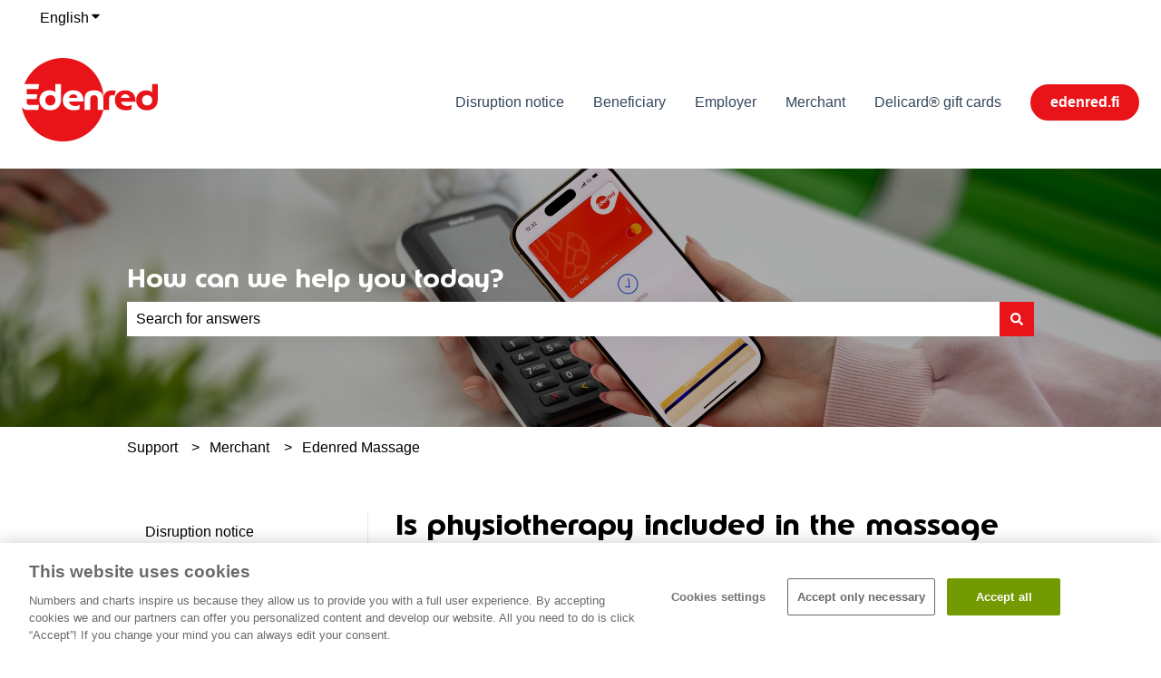

--- FILE ---
content_type: text/css
request_url: https://static.aim.front.ai/prod-common-edenred/style.css?v=12
body_size: 400
content:
:root {
    --btn-bg-color: #F72717;
    --btn-bg-hover-color: #F72717;
}

.front-open-chat-button {
    font-family: "Montserrat", helvetica, sans-serif;
    cursor: pointer;
    color: white;
    border: 2px solid white;
    text-decoration: none;
    text-align: center;
    font-weight: bold;
    font-size: 1.1rem;
    background-color: var(--btn-bg-color);
    padding: 5px;
    box-sizing: content-box;
    border-radius: 50%;
}

.front-open-chat-button-image {
    background-image: url("https://static.aim.front.ai/dev-common-edenred/ella-icon.png");
    height: 50px;
    width: 50px;
    background-repeat: no-repeat;
    background-size: contain;
    background-position: center;
}

/* .front-open-chat-button:hover {
    background-color: var(--btn-bg-hover-color);
} */

#front-button-container-0 {
    position: fixed;
    right: 15px;
    bottom: 50px;
    z-index: 5000;

}

@media only screen and (max-width: 480px) {
  .front-open-chat-button-text {
      display: none;
  }

  #front-button-container-0 {
      right: 10px;
      bottom: 10px;
  }

  /* .front-open-chat-button {
      padding: .75em;
      border-radius: 50%;;
  } */

  .front-open-chat-button-image {
      margin: 0;
  }
}


--- FILE ---
content_type: text/javascript
request_url: https://static.aim.front.ai/prod-common/chat-formation.min.js
body_size: 17616
content:
function FrontCFmobileCheck(){var e,t=!1;return e=navigator.userAgent||navigator.vendor||window.opera,t=/(android|bb\d+|meego).+mobile|avantgo|bada\/|blackberry|blazer|compal|elaine|fennec|hiptop|iemobile|ip(hone|od)|iris|kindle|lge |maemo|midp|mmp|mobile.+firefox|netfront|opera m(ob|in)i|palm( os)?|phone|p(ixi|re)\/|plucker|pocket|psp|series(4|6)0|symbian|treo|up\.(browser|link)|vodafone|wap|windows ce|xda|xiino/i.test(e)||/1207|6310|6590|3gso|4thp|50[1-6]i|770s|802s|a wa|abac|ac(er|oo|s\-)|ai(ko|rn)|al(av|ca|co)|amoi|an(ex|ny|yw)|aptu|ar(ch|go)|as(te|us)|attw|au(di|\-m|r |s )|avan|be(ck|ll|nq)|bi(lb|rd)|bl(ac|az)|br(e|v)w|bumb|bw\-(n|u)|c55\/|capi|ccwa|cdm\-|cell|chtm|cldc|cmd\-|co(mp|nd)|craw|da(it|ll|ng)|dbte|dc\-s|devi|dica|dmob|do(c|p)o|ds(12|\-d)|el(49|ai)|em(l2|ul)|er(ic|k0)|esl8|ez([4-7]0|os|wa|ze)|fetc|fly(\-|_)|g1 u|g560|gene|gf\-5|g\-mo|go(\.w|od)|gr(ad|un)|haie|hcit|hd\-(m|p|t)|hei\-|hi(pt|ta)|hp( i|ip)|hs\-c|ht(c(\-| |_|a|g|p|s|t)|tp)|hu(aw|tc)|i\-(20|go|ma)|i230|iac( |\-|\/)|ibro|idea|ig01|ikom|im1k|inno|ipaq|iris|ja(t|v)a|jbro|jemu|jigs|kddi|keji|kgt( |\/)|klon|kpt |kwc\-|kyo(c|k)|le(no|xi)|lg( g|\/(k|l|u)|50|54|\-[a-w])|libw|lynx|m1\-w|m3ga|m50\/|ma(te|ui|xo)|mc(01|21|ca)|m\-cr|me(rc|ri)|mi(o8|oa|ts)|mmef|mo(01|02|bi|de|do|t(\-| |o|v)|zz)|mt(50|p1|v )|mwbp|mywa|n10[0-2]|n20[2-3]|n30(0|2)|n50(0|2|5)|n7(0(0|1)|10)|ne((c|m)\-|on|tf|wf|wg|wt)|nok(6|i)|nzph|o2im|op(ti|wv)|oran|owg1|p800|pan(a|d|t)|pdxg|pg(13|\-([1-8]|c))|phil|pire|pl(ay|uc)|pn\-2|po(ck|rt|se)|prox|psio|pt\-g|qa\-a|qc(07|12|21|32|60|\-[2-7]|i\-)|qtek|r380|r600|raks|rim9|ro(ve|zo)|s55\/|sa(ge|ma|mm|ms|ny|va)|sc(01|h\-|oo|p\-)|sdk\/|se(c(\-|0|1)|47|mc|nd|ri)|sgh\-|shar|sie(\-|m)|sk\-0|sl(45|id)|sm(al|ar|b3|it|t5)|so(ft|ny)|sp(01|h\-|v\-|v )|sy(01|mb)|t2(18|50)|t6(00|10|18)|ta(gt|lk)|tcl\-|tdg\-|tel(i|m)|tim\-|t\-mo|to(pl|sh)|ts(70|m\-|m3|m5)|tx\-9|up(\.b|g1|si)|utst|v400|v750|veri|vi(rg|te)|vk(40|5[0-3]|\-v)|vm40|voda|vulc|vx(52|53|60|61|70|80|81|83|85|98)|w3c(\-| )|webc|whit|wi(g |nc|nw)|wmlb|wonu|x700|yas\-|your|zeto|zte\-/i.test(e.substr(0,4))?!0:t}function FrontCFreadCookie(t,e){try{return document.cookie.split(";").filter(function(e){return-1!==e.indexOf(t)})[0].split("=")[1]+(e||"")}catch(e){return!1}}function FrontCFcreateCookie(e,t,o,n,i,r){o=o.split(":")[0];window.document.cookie=r?e+"="+t+"; domain="+o+"; path="+n+"; SameSite="+i+"; Secure; expires="+r:e+"="+t+"; domain="+o+"; path="+n+"; SameSite="+i+"; Secure"}function FrontCFdeleteCookie(e,t){return FrontCFcreateCookie(e,"placeholder",t,"/","Strict","Thu, 01 Jan 1970 00:00:00 GMT")}function FrontCFreadSS(e){return window.sessionStorage.getItem(e)}function FrontCFsetSS(e,t){window.sessionStorage.setItem(e,t)}function FrontCFremoveSS(e){window.sessionStorage.removeItem(e)}function FrontCFreturnHostname(){return"."+window.location.host.split(".").slice(-2).join(".")}function FrontCFremoveProtocol(e){return e.replace(/^https?:\/\//,"")}function FrontCFremoveFragmentIdentifier(e){var t=e.lastIndexOf("#");return-1!==t?e.substring(0,t):e}function FrontCFnormalizeUrl(e){return FrontCFremoveProtocol(FrontCFremoveFragmentIdentifier(e)).replace(/^www\./,"").replace(/\/$/,"")}function chatFormation(e,x){var E=e,N=x,P={},T="",I="";let A=null;window.frontMutationIntervals=window.frontMutationIntervals||{};var _="development"===x;function J(e,t,o){e=e.obj_behaviour_config.obj_composer_hide.cookie;if(void 0===e)throw new TypeError("obj_options.obj_behaviour_config.obj_composer_hide.cookie is undefined");FrontCFcreateCookie(e.name,t.toString()+"-"+o.toString(),"auto"===e.domain?FrontCFreturnHostname():e.domain,e.path,e.samesite,!!e.expiry&&new Date((new Date).getTime()+1e3*e.expiry).toGMTString())}function B(e){var t=e.obj_behaviour_config?.obj_composer_hide?.cookie;return void 0!==t?(t=FrontCFreadCookie(t.name,null))?{bool_hide:"true"===(t=t.split("-"))[0],bool_trigger_action:"true"===t[1]}:null:(D(e,"FrontCGComposerHideStateGet - obj_options.obj_behaviour_config.obj_composer_hide.cookie is undefined."),null)}function R(t){D(t,"FrontCGResetSession - Reset started");let o=FrontCFreturnHostname();try{(async(t,e)=>{try{if(!e||0===e.length)throw new Error("conversationId is required");var o,n=t.obj_base_config.apiUrlBase+"/chat/v2",i={command:"STOP",conversation_id:e},r=(D(t,"FrontCFstopConversation - Stopping conversation with ID: "+e),await fetch(n,{method:"POST",headers:{"Content-Type":"application/json"},body:JSON.stringify(i)}));if(r.ok)return o=await r.json(),D(t,"FrontCFstopConversation - Conversation stopped successfully."),o;throw new Error("HTTP error! Status: "+r.status)}catch(e){throw D(t,"FrontCFstopConversation - Error stopping conversation: "+e.message),e}})(t,I),D(t,"FrontCGResetSession - Removing all cookies"),t?.obj_cookies?.boost_cookie&&({name:e,domain:n}=t.obj_cookies.boost_cookie,FrontCFdeleteCookie(e,"auto"===n?o:n));var e,n,i,r,a=t?.obj_behaviour_config?.obj_composer_hide?.cookie;a?.name&&(i="auto"===a.domain?o:a.domain,FrontCFdeleteCookie(a.name,i)),["front-m-inactivity-time","front-s-preventInactivityAction","front-s-preventBoostHop","front-s-preventCustomTrigger","front-s-preventBoostLogin","front-s-preventProactiveMessage"].forEach(e=>FrontCFdeleteCookie(e,o)),t?.obj_behaviour_config?.obj_open_state?.str_variable_name&&(D(t,"FrontCGResetSession - Removing open state from session storage: "+(r=t.obj_behaviour_config.obj_open_state.str_variable_name)),FrontCFremoveSS(r)),I=T="",P={},D(t,"FrontCGResetSession - Session reset complete")}catch(e){D(t,"FrontCGResetSession - Error during session reset: "+e)}void 0!==E?W(E,N):D(t,"FrontCGResetSession - Unable to call FrontCFformationFlow due to missing configuration")}function H(e){e?.obj_startup_config?.onceHop&&!FrontCFreadCookie("front-s-preventBoostHop")&&(FrontCFcreateCookie("front-s-preventBoostHop","true",FrontCFreturnHostname(),"/","Strict"),D(e,"FrontCGCreateHopPreventionCookie - Created 'front-s-preventBoostHop' cookie"))}function U(i){try{var e=i?.obj_dynamic_config?.lang_split_value;let n=i?.obj_dynamic_config?.arr_lang_variants;if(n){var t=new URLSearchParams(window.location.search).get("lang");if(t){D(i,"FrontCGGetLanguageFromUrl - Found 'lang' query param: "+t);var r=(e=>{if(!e)return null;let t=e.toLowerCase();e=n.find(e=>Object.keys(e)[0]===t);return e?e[Object.keys(e)[0]]:null})(t);if(r)return D(i,"FrontCGGetLanguageFromUrl - Matched language from query param: "+r),r;D(i,"FrontCGGetLanguageFromUrl - 'lang' query param did not match any variant")}let o=window.location.href.split("/").filter(e=>e);D(i,"FrontCGGetLanguageFromUrl - URL segments: "+JSON.stringify(o));var a=e=>{if(e>=o.length)return D(i,"FrontCGGetLanguageFromUrl - URL doesn't contain segment at index "+e),null;let t=o[e];t=(t=t.includes("=")?t.split("=").pop():t).toLowerCase(),D(i,`FrontCGGetLanguageFromUrl - Checking segment at index ${e}: `+t);e=n.find(e=>Object.keys(e)[0]===t);return e?e[Object.keys(e)[0]]:null};if("number"==typeof e)return D(i,"FrontCGGetLanguageFromUrl - Single index provided: "+e),a(e);if(Array.isArray(e)){D(i,"FrontCGGetLanguageFromUrl - Array of indices provided: "+JSON.stringify(e));for(var s of e)if("number"!=typeof s||s<0)D(i,"FrontCGGetLanguageFromUrl - Invalid index in array: "+s);else{var c=a(s);if(c)return D(i,"FrontCGGetLanguageFromUrl - Found match at index "+s),c}D(i,"FrontCGGetLanguageFromUrl - No matches found in any provided indices")}else D(i,"FrontCGGetLanguageFromUrl - Invalid lang_split_value type")}else D(i,"FrontCGGetLanguageFromUrl - No language variants provided");return null}catch(e){return D(i,"FrontCGGetLanguageFromUrl - Error: "+e.message),null}}function M(o){try{var e=o?.obj_dynamic_config?.str_lang_cookie;if(e){D(o,`FrontCGdefineLang - Attempting to get language from cookie "${e}"`);let t=FrontCFreadCookie(e);if(t){var n=o.obj_dynamic_config.arr_lang_variants.find(e=>Object.keys(e)[0]===t);if(n)return n[Object.keys(n)[0]];D(o,"FrontCGdefineLang - No matching language variant for cookie value: "+t)}else D(o,"FrontCGdefineLang - No language cookie found")}return null}catch(e){return D(o,"FrontCGdefineLang - Cookie language detection failed: "+e.message),null}}function z(e){var t=e?.obj_buttons?.obj_boost_button?.className;t&&document.querySelector(t)?(document.querySelector(t).focus(),D(e,"FrontCGFocusChatOpenButton - Focused chat open button")):D(e,"FrontCGFocusChatOpenButton - Chat open button not found")}function s(s){function i(t,e,o,n){return 0===e?window.document.cookie.split(";").filter(function(e){return-1<e.indexOf(t)}).map(function(e){return e.split("=")[0]}):1===e?window.document.cookie.split(";").filter(function(e){return-1<e.indexOf(t)}).map(function(e){return 2<e.split("=").length?e.split("=").slice(1).join("="):e.split("=")[1]}):2===e?(window.document.cookie.split(";").filter(function(e){return-1<e.indexOf(t)}).map(function(e){return e.split("=")[0]}).forEach(function(e,t){D(s,"FrontCGhandleMultipleFuzzyCookies - str_cookie_name - before execution: "+JSON.stringify(Array(e,t))),n?((t=JSON.parse(JSON.stringify(n))).unshift(e),o.apply(null,t)):o(e)}),!0):3===e&&(window.document.cookie.split(";").filter(function(e){return-1<e.indexOf(t)}).map(function(e){return e.split("=")[1]}).forEach(function(e,t){D(s,"FrontCGhandleMultipleFuzzyCookies - str_cookie_value - before execution: "+JSON.stringify(Array(e,t))),n?((t=JSON.parse(JSON.stringify(n))).unshift(str_cookie_name),o.apply(null,t)):o(e)}),!0)}function g(e){return setInterval(function(){try{1<location.href.indexOf(e)?document.querySelector("[class='front-button-container']").style.visibility="hidden":document.querySelector("[class='front-button-container']").style.visibility="initial"}catch(e){D(s,"FrontCGmutateContainerVisibility - e: "+JSON.stringify(e,Object.getOwnPropertyNames(e)))}},1e3)}function _(o,t,e){try{async function n(){var e,t;window.inactivityActionHandled?D(s,"FrontCGcheckIA - CHECK - skipped due to inactivityActionHandled"):(e=FrontCFreadCookie("front-m-inactivity-time"))&&(t=Date.now(),parseInt(e)<t)&&(D(s,"FrontCGcheckIA - CHECK - timeout exceeded, triggering actions"),o.bool_once&&(D(s,"FrontCGmutateInactivityAction - CHECK - doOnce triggered"),!(window.inactivityActionHandled=!0)!==o.bool_remove_listeners&&window.chatPanel&&window.inactivityEventHandlers&&Object.entries(window.inactivityEventHandlers).forEach(([e,t])=>{t&&window.chatPanel.removeEventListener(e,t)}),e=window.frontMutationIntervals[_.name])&&(clearInterval(e),delete window.frontMutationIntervals[_.name]),FrontCFdeleteCookie("front-m-inactivity-time",FrontCFreturnHostname()),o.int_boost_action_id&&(D(s,"FrontCGmutateInactivityAction - Triggering action: "+o.int_boost_action_id),t=o.int_boost_action_id,FrontCFmobileCheck()||(window.chatPanel.show(),window.chatPanel.triggerAction(t))),o.str_window_function_name&&(D(s,"FrontCGmutateInactivityAction - Executing window function: "+o.str_window_function_name),"function"==typeof(e=window[o.str_window_function_name]))&&e.apply(null),o.bool_reset_session)&&(D(s,"FrontCGmutateInactivityAction - Resetting session"),await R(s))}var i,r;if(void 0===window.chatHasBeenEngaged&&(window.chatHasBeenEngaged=!1),void 0===window.inactivityEventHandlers&&(window.inactivityEventHandlers={messageSent:null,actionLinkClicked:null,externalLinkClicked:null}),o&&!t&&e&&n(),!o||!t||e||window.inactivityActionHandled||(window.chatHasBeenEngaged?(D(s,"FrontCGmutateInactivityAction - Creating/updating inactivity time"),FrontCFcreateCookie("front-m-inactivity-time",Date.now()+o.int_time_ms,FrontCFreturnHostname(),"/","Strict")):D(s,"FrontCGmutateInactivityAction - Skipping inactivity time creation - no user engagement yet")),o&&!t&&!e)return(i=window.frontMutationIntervals[_.name])&&clearInterval(i),window.chatPanel&&(a=e=>{window.chatHasBeenEngaged=!0,_(o,e,!1)},window.inactivityEventHandlers={messageSent:a,actionLinkClicked:a,externalLinkClicked:a},Object.entries(window.inactivityEventHandlers).forEach(([e,t])=>{window.chatPanel.addEventListener(e,t)})),r=setInterval(function(){_(o,!1,!0)},1e3),window.frontMutationIntervals[_.name]=r}catch(e){D(s,"FrontCGmutateInactivityAction error: "+JSON.stringify(e,Object.getOwnPropertyNames(e)));t=window.frontMutationIntervals[_.name];t&&(clearInterval(t),delete window.frontMutationIntervals[_.name]),FrontCFdeleteCookie("front-m-inactivity-time",FrontCFreturnHostname())}var a}function e(e){clearInterval(parseInt(e))}function f(e,t){var o=e.name,e=(D(s,"FrontCGhandleMutation func_mutation: "+o),window.frontMutationIntervals[o]&&clearInterval(window.frontMutationIntervals[o]),e(t));window.frontMutationIntervals[o]=e}function n(t,e){try{var o=(t=>{var o={};try{if(!t.obj_behaviour_config.obj_cookie_search.arr_cookie_search)throw new TypeError("Custom Payload cookies undefined");var n=[],e=JSON.parse(JSON.stringify(t.obj_behaviour_config.obj_cookie_search.arr_cookie_search));e.shift(),e.map(function(e){e=t.obj_behaviour_config.obj_cookie_search.bool_ss_fetch?FrontCFreadSS(e):i(e,1);D(t,"FrontCGdefineCustomPayload - arr_cookie_values"+JSON.stringify(e)),n.push(t.obj_behaviour_config.obj_cookie_search.bool_ss_fetch?e:e.join())}),D(t,"FrontCGdefineCustomPayload - arr_custompayload"+JSON.stringify(n)),o={cookies:n.join("!!")}}catch(e){D(t,"FrontCGdefineCustomPayload - e: "+JSON.stringify(e,Object.getOwnPropertyNames(e))),o={}}finally{return o}})(t),n=(t=>{var o={};try{if(!t.obj_behaviour_config.bool_detect_browser_info)throw new TypeError("Browser Payload action undefined");o={obj_browser_info:{userAgent:navigator.userAgent}},D(t,"FrontCGbrowserPayload - payload:"+JSON.stringify(o))}catch(e){D(t,"FrontCGbrowserPayload - e:"+JSON.stringify(e,Object.getOwnPropertyNames(e))),o={}}finally{return o}})(t);c(n,!1),e.customPayload=Object.assign(o,n)}catch(e){D(t,"FrontCGdefineCustomPayload - e: "+JSON.stringify(e,Object.getOwnPropertyNames(e)))}finally{return e}}function c(e,t){D("FrontCassignToChatPanelCustomPayload: "+JSON.stringify(e));try{P=Object.assign(P,e),t&&window.chatPanel.setCustomPayload(P)}catch(e){D("FrontCassignToChatPanelCustomPayload - e: "+JSON.stringify(e,Object.getOwnPropertyNames(e)))}}function l(e){""!=T&&""!=e||(T=e)}function d(){var e=FrontCFreadCookie(s.obj_cookies.boost_cookie.name,"==");return!1===e||"=="==e?"":e}function t(e,t){var o=((t,e)=>{try{if(t.obj_cookies.boost_cookie,void 0===t.obj_cookies.boost_cookie.name)throw new TypeError("Boost cookie not defined");FrontCFreadCookie(t.obj_cookies.boost_cookie.name)&&(e.conversationId=FrontCFreadCookie(t.obj_cookies.boost_cookie.name,"=="),D(t,"FrontCGdefineCookieStart - conversationId: "+JSON.stringify(e.conversationId)))}catch(e){D(t,"FrontCGdefineCookieStart - e: "+JSON.stringify(e,Object.getOwnPropertyNames(e)))}finally{return e}})(e,{});return D(e,"FrontCGhandleSettings - obj_settings after defining ID(s): "+JSON.stringify(o)),o=((t,o)=>{try{let e;var n=void 0!==t?.obj_dynamic_config?.lang_split_value,i=void 0!==t?.obj_dynamic_config?.str_lang_cookie;return n||i?(n&&(e=U(t))&&D(t,"FrontCGdefineLang - Language set from URL: "+e),!e&&i&&(e=M(t))&&D(t,"FrontCGdefineLang - Language set from cookie: "+e),e||D(t,"FrontCGdefineLang - Using base config language (fallback): "+(e=t.obj_base_config.language))):D(t,"FrontCGdefineLang - Using base config language (no dynamic config): "+(e=t.obj_base_config.language)),o.startLanguage=e,D(t,"FrontCGdefineLang - Final language selection: "+(window.FrontCGLangValue=e)),o}catch(e){D(t,"FrontCGdefineLang - Language determination error: "+e.message);n=t.obj_base_config.language;return o.startLanguage=n,window.FrontCGLangValue=n,o}})(e,o),D(e,"FrontCGhandleSettings - obj_settings after defining lang: "+JSON.stringify(o)),o=((t,e)=>{try{var o=t.obj_base_config.hyperLinksTargetBlank;if(void 0===o)throw new TypeError("openTextLinksInNewTab is undefined or non-existing!");D(t,"FrontCGdefineLinkBehaviour "+JSON.stringify(o)),e.openTextLinksInNewTab=o}catch(e){D(t,"FrontCGdefineLinkBehaviour - e: "+e)}finally{return e}})(e,o),D(e,"FrontCGhandleSettings - obj_settings after defining opening text links in new tab: "+JSON.stringify(o)),o=((t,e)=>{try{var o=t.obj_base_config.showLinkClick;if(void 0===o)throw new TypeError("bool_show_link_click is undefined or non-existing!");D(t,"FrontCGdefineShowLinkClick - bool:"+JSON.stringify(o)),e.showLinkClickAsChatBubble=o}catch(e){D(t,"FrontCGdefineShowLinkClick - e: "+e)}finally{return e}})(e,o),D(e,"FrontCGhandleSettings - obj_settings after defining showing link clicks as chat bubble: "+JSON.stringify(o)),o=((t,e)=>{try{var o=t.obj_base_config.showTranslationDisclaimer,n=(void 0!==o&&(D(t,"FrontCGdefineTranslationSettings - showTranslationDisclaimer: "+JSON.stringify(o)),e.showTranslationDisclaimer=o),t.obj_base_config.showTranslationInsights);void 0!==n&&(D(t,"FrontCGdefineTranslationSettings - showTranslationInsights: "+JSON.stringify(n)),e.showTranslationInsights=n)}catch(e){D(t,"FrontCGdefineTranslationSettings - e: "+e)}finally{return e}})(e,o),D(e,"FrontCGhandleSettings - obj_settings after defining translation settings: "+JSON.stringify(o)),o=n(e,o),D(e,"FrontCGhandleSettings - obj_settings after defining starting custompayload: "+JSON.stringify(o)),o=((t,e)=>{try{D(t,"FrontCGhandleSettings - obj_settings after defining lang: "+JSON.stringify(t.obj_behaviour_config)),t.obj_behaviour_config.bool_remove_conversations_on_close&&(e.removeRememberedConversationOnChatPanelClosed=t.obj_behaviour_config.bool_remove_conversations_on_close)}catch(e){D(t,"FrontCGdefineOther - e: "+JSON.stringify(e,Object.getOwnPropertyNames(e)))}finally{return e}})(e,o),D(e,"FrontCGhandleSettings - obj_settings after defining other: "+JSON.stringify(o)),D(e,"FrontCGhandleSettings - obj_settings after all: "+JSON.stringify(o)),t.chatPanel.settings=o,t}function o(e,t){var o=((t,e)=>{try{var o=t.arr_filters;if(void 0===o||0===o.length)throw new TypeError("arr_filter is undefined or non-existing!");D(t,"FrontCGdefineFilters - new filters: "+JSON.stringify(o)),e.filters={filterValues:o}}catch(e){D(t,"FrontCGdefineFilters - e: "+e)}finally{return e}})(e,{});return D(e,"FrontCGhandleHeader - obj_header after defining filters: "+JSON.stringify(o)),o=((t,e)=>{try{var o=window.FrontCGLangValue,n=t.obj_dynamic_config.arr_title_variants.filter(function(e){return Object.keys(e)[0]===o})[0][Object.keys(t.obj_dynamic_config.arr_title_variants.filter(function(e){return Object.keys(e)[0]===o})[0])[0]];if(void 0===n)throw new TypeError("str_title is undefined or non-existing!");D(t,"FrontCGdefineTitle: "+JSON.stringify(n)),e.title=n}catch(e){D(t,"FrontCGdefineTitle - e: "+JSON.stringify(e,Object.getOwnPropertyNames(e)))}finally{return e}})(e,o),D(e,"FrontCGhandleHeader - obj_header after defining titles: "+JSON.stringify(o)),D(e,"FrontCGhandleHeader - obj_header after all: "+JSON.stringify(o)),t.chatPanel.header=o,t}function r(e,t){var o=((t,e)=>{try{var o=t.obj_dynamic_config.obj_styling.obj_base.str_avatar_shape;if(void 0===o)throw new TypeError("str_avatar_shape is undefined or non-existing!");D(t,"FrontCGdefineAvatarShape - new avatar shape: "+o),e.avatarShape=o}catch(e){D(t,"FrontCGdefineAvatarShape - e: "+JSON.stringify(e,Object.getOwnPropertyNames(e)))}finally{return e}})(e,o={});return D(e,"FrontCGhandleStyling - obj_styling after defining avatar shape: "+JSON.stringify(o)),o=((t,e)=>{try{var o=t.obj_dynamic_config.str_icon_name;if(void 0===(o=t.obj_dynamic_config.str_icon_path?t.obj_dynamic_config.str_icon_path+"/"+o:o))throw new TypeError("str_icon_url is undefined or non-existing!");D(t,"FrontCGdefineIcon - new icon url: "+o),e.avatarUrl=o}catch(e){D(t,"FrontCGdefineIcon - e: "+JSON.stringify(e,Object.getOwnPropertyNames(e)))}finally{return e}})(e,o),D(e,"FrontCGhandleStyling - obj_styling after defining icon: "+JSON.stringify(o)),o=((t,e)=>{try{var o=t.obj_dynamic_config.obj_styling.str_font_family;if(void 0===o)throw new TypeError("str_font_family is undefined or non-existing!");D(t,"FrontCGdefineFontFamily - new font family: "+o),e.fontFamily=o}catch(e){D(t,"FrontCGdefineFontFamily - e: "+JSON.stringify(e,Object.getOwnPropertyNames(e)))}finally{return e}})(e,o),D(e,"FrontCGhandleStyling - obj_styling after defining font family: "+JSON.stringify(o)),D(e,"FrontCGhandleStyling - obj_styling after defining panel shape: "+JSON.stringify(o)),o=((e,t)=>{try{var o=e.obj_dynamic_config.obj_styling.obj_base.str_background_color;if(void 0===o)throw new TypeError("Background color undefined");t.panelBackgroundColor=o}catch(e){}finally{return t}})(e,o),D(e,"FrontCGhandleStyling - obj_styling after defining panel background color: "+JSON.stringify(o)),o=((e,t)=>{try{var o=e.obj_dynamic_config.obj_styling.obj_base.str_scrollbar_color;if(void 0===o)throw new TypeError("Scrollbar color undefined");t.panelScrollbarColor=o}catch(e){}finally{return t}})(e,o),D(e,"FrontCGhandleStyling - obj_styling after defining panel scrollbar color: "+JSON.stringify(o)),o=((e,t)=>{try{var o=e.obj_dynamic_config.obj_styling.obj_base.str_contrast_color;if(void 0===o)throw new TypeError("Contrast color undefined");t.contrastColor=o}catch(e){}finally{return t}})(e,o),D(e,"FrontCGhandleStyling - obj_styling after defining contrast color: "+JSON.stringify(o)),o=((e,t)=>{try{var o=e.obj_dynamic_config.obj_styling.obj_base.str_primary_color;if(void 0===o)throw new TypeError("Primary color undefined");t.primaryColor=o}catch(e){}finally{return t}})(e,o),D(e,"FrontCGhandleStyling - obj_styling after defining primary color: "+JSON.stringify(o)),D(e,"FrontCGhandleStyling - obj_styling after defining van styling change: "+JSON.stringify(o)),o=((t,e)=>{try{var o=t.obj_base_config.size;if(void 0===o)throw new TypeError("size is undefined or non-existing!");D(t,"FrontCGdefineSize - size: "+JSON.stringify(o)),e.size=o}catch(e){D(t,"FrontCGdefineSize - e: "+e)}finally{return e}})(e,o),D(e,"FrontCGhandleStyling - obj_styling after defining size: "+JSON.stringify(o)),o=((t,e)=>{try{var o=t.obj_base_config.pace;if(void 0===o)throw new TypeError("pace is undefined or non-existing!");D(t,"FrontCGdefinePace - pace: "+JSON.stringify(o)),e.pace=o}catch(e){D(t,"FrontCGdefinePace - e: "+e)}finally{return e}})(e,o),D(e,"FrontCGhandleStyling - obj_styling after defining pace: "+JSON.stringify(o)),o=((t,e)=>{var o={},n=1e4;try{if(void 0===t.obj_dynamic_config||void 0===t.obj_dynamic_config.z_index)throw new TypeError("options z-index is undefined or non-existing!");n=t.obj_dynamic_config.z_index}catch(e){D(t,"FrontCGdefinePosition - e:"+JSON.stringify(e,Object.getOwnPropertyNames(e)))}finally{return o.zIndex=n,e.position=o,e}})(e,o),D(e,"FrontCGhandleStyling - obj_styling after defining position: "+JSON.stringify(o)),o=((t,e)=>{var o={};try{var n=t.obj_chatBubble_config.obj_styling.chatBubbles.userBackgroundColor,i=(void 0!==n&&(o.userBackgroundColor=n),t.obj_chatBubble_config.obj_styling.chatBubbles.userTextColor),r=(void 0!==i&&(o.userTextColor=i),t.obj_chatBubble_config.obj_styling.chatBubbles.typingDotColor),a=(void 0!==r&&(o.typingDotColor=r),t.obj_chatBubble_config.obj_styling.chatBubbles.typingBackgroundColor),s=(void 0!==a&&(o.typingBackgroundColor=a),t.obj_chatBubble_config.obj_styling.chatBubbles.vaBackgroundColor),c=(void 0!==s&&(o.vaBackgroundColor=s),t.obj_chatBubble_config.obj_styling.chatBubbles.vaTextColor);void 0!==c&&(o.vaTextColor=c),0<Object.keys(o).length&&(e.chatBubbles=o)}catch(e){D(t,"FrontCGdefineChatBubbles - e: "+JSON.stringify(e,Object.getOwnPropertyNames(e)))}finally{return e}})(e,o),D(e,"FrontCGhandleStyling - obj_styling after defining chatBubbles: "+JSON.stringify(o)),o=((t,e)=>{var o={};try{var n=t.obj_dynamic_config.obj_styling.obj_msgfeedback.bool_hide;void 0!==n&&(o.hide=n),0<Object.keys(o).length&&(e.messageFeedback=o)}catch(e){D(t,"FrontCGdefineComposer - e: "+JSON.stringify(e,Object.getOwnPropertyNames(e)))}finally{return e}})(e,o),D(e,"FrontCGhandleStyling - obj_styling after defining msgfeedback: "+JSON.stringify(o)),o=((t,e)=>{var o={};try{if(void 0===t.obj_dynamic_config||void 0===t.obj_dynamic_config.obj_styling||void 0===t.obj_dynamic_config.obj_styling.obj_composer)throw new TypeError("obj_dynamic_config || obj_styling || obj_composer is undefined!");var n=(null!==B(t)?B(t):t.obj_dynamic_config.obj_styling.obj_composer).bool_hide,i=(void 0!==n&&(o.hide=n),t.obj_dynamic_config.obj_styling.obj_composer.str_compose_length_color),r=(void 0!==i&&(o.composeLengthColor=i),t.obj_dynamic_config.obj_styling.obj_composer.str_compose_length_color_disable),a=(void 0!==r&&(o.composeLengthDisabledColor=r),t.obj_dynamic_config.obj_styling.obj_composer.str_frame_bg_color),s=(void 0!==a&&(o.frameBackgroundColor=a),t.obj_dynamic_config.obj_styling.obj_composer.str_send_button_color),c=(void 0!==s&&(o.sendButtonColor=s),t.obj_dynamic_config.obj_styling.obj_composer.str_send_button_color_disable),l=(void 0!==c&&(o.sendButtonDisabledColor=c),t.obj_dynamic_config.obj_styling.obj_composer.str_send_button_focus_outline_color),d=(void 0!==l&&(o.sendButtonFocusOutlineColor=l),t.obj_dynamic_config.obj_styling.obj_composer.str_text_area_focus_border_color),u=(void 0!==d&&(o.textareaFocusBorderColor=d),t.obj_dynamic_config.obj_styling.obj_composer.str_text_area_focus_outline_color),g=(void 0!==u&&(o.textareaFocusOutlineColor=u),t.obj_dynamic_config.obj_styling.obj_composer.str_text_area_border_color),_=(void 0!==g&&(o.textareaBorderColor=g),t.obj_dynamic_config.obj_styling.obj_composer.str_text_area_bg_color),f=(void 0!==_&&(o.textareaBackgroundColor=_),t.obj_dynamic_config.obj_styling.obj_composer.str_text_area_text_color),b=(void 0!==f&&(o.textareaTextColor=f),t.obj_dynamic_config.obj_styling.obj_composer.str_top_border_color),h=(void 0!==b&&(o.topBorderColor=b),t.obj_dynamic_config.obj_styling.obj_composer.str_top_border_focus_color);void 0!==h&&(o.topBorderFocusColor=h),0<Object.keys(o).length&&(e.composer=o)}catch(e){D(t,"FrontCGdefineComposer - e: "+JSON.stringify(e,Object.getOwnPropertyNames(e)))}finally{return e}})(e,o),D(e,"FrontCGhandleStyling - obj_styling after defining composer: "+JSON.stringify(o)),o=((e,t)=>{var o={multiline:!0};try{var n=e.obj_dynamic_config.obj_styling.obj_buttons.str_button_bg_color,i=(void 0!==n&&(o.backgroundColor=n),e.obj_dynamic_config.obj_styling.obj_buttons.str_button_text_color),r=(void 0!==i&&(o.textColor=i),e.obj_dynamic_config.obj_styling.obj_buttons.str_button_variant),a=(void 0!==r&&(o.variant=r),e.obj_dynamic_config.obj_styling.obj_buttons.str_button_focus_bg_color),s=(void 0!==a&&(o.focusBackgroundColor=a),e.obj_dynamic_config.obj_styling.obj_buttons.str_button_focus_outline_color),c=(void 0!==s&&(o.focusOutlineColor=s),e.obj_dynamic_config.obj_styling.obj_buttons.str_button_focus_text_color),l=(void 0!==c&&(o.focusTextColor=c),e.obj_dynamic_config.obj_styling.obj_buttons.str_button_hover_bg_color),d=(void 0!==l&&(o.hoverBackgroundColor=l),e.obj_dynamic_config.obj_styling.obj_buttons.str_button_hover_text_color),u=(void 0!==d&&(o.hoverTextColor=d),e.obj_dynamic_config.obj_styling.obj_buttons.bool_button_multiline);void 0!==u&&(o.multiline=u)}catch(e){}finally{return 0<Object.keys(o).length&&(t.buttons=o),t}})(e,o),D(e,"FrontCGhandleStyling - obj_styling after defining buttons: "+JSON.stringify(o)),D(e,"FrontCGhandleStyling - obj_styling after all: "+JSON.stringify(o)),t.chatPanel.styling=o,t}function b(){window.chatPanel.show()}function a(e){e.arr_allowed_urls&&!V(e)?D(e,"FrontCGhandleExec - URL not allowed for chat initialization - Action not executed."):(D(e,"FrontCGhandleExec - action: "+JSON.stringify(e.obj_startup_config.action)),b())}function h(e,t){var o;(o=e&&e.obj_behaviour_config&&e.obj_behaviour_config.obj_open_state&&e.obj_behaviour_config.obj_open_state.str_variable_name?e.obj_behaviour_config.obj_open_state.str_variable_name:void 0)&&(FrontCFreadSS(o)?D(e,`FrontCGmutatePanelOpenState - "${o}" was found in SessionStorage with value "${FrontCFreadSS(o)}". Setting it to "${t}".`):D(e,`FrontCGmutatePanelOpenState - "${o}" was not in SessionStorage.
Putting it there with the value "${t}"`),FrontCFsetSS(o,t))}function u(r,a,s,c){D(r,"FrontCGdefineSiteRules - Start Processing");var e=r.obj_startup_config.instructions.map(function(e,t){if(D(r,`FrontCGdefineSiteRules - INSTRUCTION #${t+1}: `+JSON.stringify(e)),!FrontCFmobileCheck()||r.obj_startup_config.allow_mobile){if(D(r,`FrontCGdefineSiteRules - Mobile Check: Passed (Instruction #${t+1})`),FrontCFreadCookie("front-s-preventBoostHop")&&!r.obj_startup_config.forceHop)throw D(r,`FrontCGdefineSiteRules - Boost Hop: Prevented by Cookie (Instruction #${t+1})`),new TypeError("front-s-preventBoostHop found.");if("domain"===e.type){var o=FrontCFnormalizeUrl(e.value)===c||"*"===e.value;if(D(r,`FrontCGdefineSiteRules - Domain Check: ${o?"Passed":"Failed"} for '${c}' (Instruction #${t+1})`),o)return D(r,`FrontCGdefineSiteRules - Applying Domain Rule: ${JSON.stringify(e[a])} (Instruction #${t+1})`),e[a]}if("site"===e.type){o=FrontCFnormalizeUrl(e.value);if(o.endsWith("/*")){var n=o.slice(0,-2),i=s.startsWith(n);if(D(r,`FrontCGdefineSiteRules - Site Wildcard Check: ${i?"Passed":"Failed"} for '${s}' with base '${n}' (Instruction #${t+1})`),i)return D(r,`FrontCGdefineSiteRules - Applying Site Wildcard Rule: ${JSON.stringify(e[a])} (Instruction #${t+1})`),e[a]}else{if(o===s)return D(r,`FrontCGdefineSiteRules - Exact Site Match: Passed for '${s}' (Instruction #${t+1})`),D(r,`FrontCGdefineSiteRules - Applying Site Rule: ${JSON.stringify(e[a])} (Instruction #${t+1})`),e[a];D(r,`FrontCGdefineSiteRules - Site Match: Failed for '${s}' (Instruction #${t+1})`)}}}else D(r,`FrontCGdefineSiteRules - Mobile Check: Failed (Instruction #${t+1})`);return"not applicable"}).map(function(e,t){return D(r,`FrontCGdefineSiteRules - Validation Result #${t+1}: `+e),e}).filter(function(e){var t="not applicable"!==e;return D(r,`FrontCGdefineSiteRules - Rule Filtering: '${e}' is `+(t?"Applicable":"Not Applicable")),t});return D(r,"FrontCGdefineSiteRules - End Processing"),D(r,"FrontCGdefineSiteRules - Final Rule Validation Array: "+JSON.stringify(e)),e}function m(t){try{D(t,"FrontCGhandleHopStartup - obj_startup_config: "+JSON.stringify(t.obj_startup_config));var e=FrontCFnormalizeUrl(window.location.href),o=FrontCFnormalizeUrl(window.location.origin),n=(D(t,"FrontCGhandleHopStartup - Current site: "+e),D(t,"FrontCGhandleHopStartup - Current domain: "+o),u(t,"rule",e,o));if(D(t,"FrontCGhandleHopStartup - arr_rule_validation results: "+JSON.stringify(n)),D(t,"FrontCGhandleHopStartup - arr_rule_validation length: "+n.length),0===n.length)throw new TypeError("arr_rule_validation is empty!");if(D(t,"FrontCGhandleHopStartup - arr_rule_validation: "+JSON.stringify(n)),!n.every(function(e){return"allow"===e}))throw new TypeError("FrontCGhandleHopStartup - arr_rule_validation.every conditions failed.");D(t,"FrontCGhandleHopStartup - arr_validation_array passed every"),void 0!==t.obj_startup_config.wait?(D(t,"FrontCGhandleHopStartup - setTimeout config: "+JSON.stringify(t)),setTimeout(function(){a(t)},t.obj_startup_config.wait)):(D(t,"FrontCGhandleHopStartup - setTimeout time not specified, start immediately."),a(t)())}catch(e){D(t,"FrontCGhandleHopStartup - No hop"),D(t,"FrontCGhandleHopStartup - e:"+("string"!=typeof e?JSON.stringify(e,Object.getOwnPropertyNames(e)):e))}}function p(t,e){try{if(void 0!==t.obj_cookies.boost_cookie){var o=d(),n=e.detail.conversationId.toString(),i=t.obj_cookies.boost_cookie.expiry?new Date((new Date).getTime()+1e3*t.obj_cookies.boost_cookie.expiry).toGMTString():"",r="auto"===t.obj_cookies.boost_cookie.domain?FrontCFreturnHostname():t.obj_cookies.boost_cookie.domain;if(D(t,"FrontCGhandleIdUpdate - config cookies: "+t.obj_cookies.boost_cookie.domain),FrontCFcreateCookie(t.obj_cookies.boost_cookie.name,n,r,t.obj_cookies.boost_cookie.path,t.obj_cookies.boost_cookie.samesite,i),D(t,"FrontCGhandleIdUpdate - Conversation ID updated: "+n),D(t,"FrontCGhandleIdUpdate - assign_boost: "+t.obj_cookies.boost_cookie.assign_boost),D(t,"FrontCGhandleIdUpdate - current_conversation_id: "+o+" new_conversation_id: "+n+" __orig_conversation_id: "+T),o!=n&&""!=n){if(t.obj_cookies.boost_cookie.assign_boost){if(t.obj_behaviour_config.obj_cookie_search)throw new RangeError("using obj_options.obj_cookies.boost_cookie.assign_boost with obj_options.obj_behaviour_config.obj_cookie_search setting is not allowed.");D(t,"FrontCGhandleIdUpdate - current_conversation_id "+o),D(t,"FrontCGhandleIdUpdate - new_conversation_id "+n),I!=n&&c({public_conversation_id:I=n},!0),D(t,"FrontCGhandleIdUpdate - Transfer to Boost")}if(""!=o){var a=t,s=n;try{void 0!==a.obj_behaviour_config.obj_back_channel_logout_poll&&""!=T&&""!=s&&(T==s?(D(a,"FrontCGhandleIdUpdate - New Conversation ID:"+s+"is the same as the original conversation ID: "+T),l(""),a.obj_behaviour_config.obj_back_channel_logout_poll.bool_reset_session_on_logout&&R(a)):function e(t){try{var o=t.obj_behaviour_config.obj_back_channel_logout_poll.int_poll_action_id,n=t.obj_behaviour_config.obj_back_channel_logout_poll.int_interval_ms,i=d(),r=T;D(t,"FrontCFpollForConversationIdChange - original_conversation_id: "+r+" new_conversation_id: "+i),r!=i&&""!=r&&""!=i&&(window.chatPanel.triggerAction(o),setTimeout(function(){D(t,"FrontCFpollForConversationIdChange - action_id: "+o),e(t,i)},n))}catch(e){D(t,"FrontCFpollForConversationIdChange - e:"+e)}}(a))}catch(e){D(a,"FrontCFhandleBackChannelLogout - e:"+e)}}}l(n)}}catch(e){D(t,"FrontCGhandleIdUpdate - e:"+e)}}function v(t,e){try{var o=e.detail.bool_hide,n=(D(t,"FrontCGhandleComposerHideStateChange - composer.hide: "+o),document.querySelector(".Boost-ChatPanel-Composer")),i=!!n;o&&!i||!o&&i?D(t,"FrontCGhandleComposerHideStateChange - Composer is already in the desired state. Skipping reinitialize."):(J(t,o,!0),D(t,"FrontCGhandleComposerHideStateChange - Updating composer visibility"),W(E,N))}catch(e){D(t,"FrontCGhandleComposerHideStateChange - Error: "+e)}}function C(e){e.obj_inactivity_action&&(D(e,"FrontCGpreventInactivityAction - creating preventing cookie"),FrontCFcreateCookie("front-s-preventInactivityAction",!0,FrontCFreturnHostname(),"/"))}function w(t){var e=t.obj_behaviour_config.obj_logout;e&&Array.isArray(e.arr_actions)&&e.arr_actions.forEach(e=>{switch(e){case"resetSession":R(t);break;case"logoutEvent":window.chatPanel&&"function"==typeof window.chatPanel.logoutEvent&&window.chatPanel.logoutEvent()}})}function y(y,n){try{if(window.chatPanel.addEventListener("updateChatLog",function(e){var t=y;try{t.obj_behaviour_config.obj_chat_log_config.bool_updatable&&window.chatPanel.triggerAction(e.detail.nextId)}catch(e){D(t,"FrontCGUpdateChatLog - e: "+JSON.stringify(t.obj_behaviour_config.obj_chat_log_config.bool_updatable)+"\nerror: "+e)}}),window.chatPanel.addEventListener("conversationIdChanged",function(e){p(y,e)}),window.chatPanel.addEventListener("chatPanelMinimized",function(){C(y),h(y,!1),z(y)}),window.chatPanel.addEventListener("chatPanelClosed",function(){C(y),h(y,!1),H(y),z(y)}),window.chatPanel.addEventListener("composerHideStateChanged",function(e){v(y,e)}),window.chatPanel.addEventListener("chatPanelOpened",function(e){h(y,!0)}),window.chatPanel.addEventListener("actionTriggerViaEmitEvent",function(e){var t=y;try{var o=parseInt(e.detail.actionId.replace(/,/g,"").replace(/\s/g,""),10);D(t,"FrontCGTriggerBoostAction - Triggering action "+o+" via emitEvent"),window.chatPanel.triggerAction(o)}catch(e){D(t,"FrontCGTriggerBoostAction - e: "+e)}}),window.chatPanel.addEventListener("conversationDeleted",function(){h(y,!1),"undefined"!=typeof coreid_client&&location.reload()}),window.chatPanel.addEventListener("messageSent",function(e){H(y)}),window.chatPanel.addEventListener("actionLinkClicked",function(e){H(y)}),window.chatPanel.addEventListener("externalLinkClicked",function(e){H(y)}),window.chatPanel.addEventListener("coreIdAuthInitialized",function(e){var t=y,o=e;try{D(t,"FrontCinitCoreIdAuth - Initializing CoreID client"),coreid_client.init({config:{allowedEids:["se-bankid"],mode:"auth",language:"sv",provider:"se-bankid"},token:o.detail.token,callback:function(e){D("FrontCinitCoreIdAuth - Running CoreID callback function"),!0===e.success?(D("FrontCinitCoreIdAuth - CoreID authentication successful"),coreid_client.close(),window.chatPanel.setCustomPayload({authToken:o.detail.token,identityToken:e.token}),window.chatPanel.triggerAction(t.obj_behaviour_config.int_coreid_verification_action)):"failed"===e.type?$(t,"FrontCinitCoreIdAuth - e: "+e.errorMessage):"cancelled"===e.type?$(t,"FrontCinitCoreIdAuth - e: User closed the app"):"error"===e.type&&$(t,"FrontCinitCoreIdAuth - e: "+e.errorMessage)}}),D(t,"FrontCinitCoreIdAuth - Starting CoreID client"),coreid_client.start()}catch(e){$(t,"FrontCinitCoreIdAuth - e: "+e)}}),window.chatPanel.addEventListener("chatStatusChanged",function(e){var t=y,o=n;try{"assigned_to_human"===e.detail.chatStatus&&t.obj_behaviour_config.bool_hide_composer_in_hc_queue&&1==o.chatPanel.styling.composer.hide&&v(t,{detail:{bool_hide:!1}})}catch(e){$(t,"FrontCGhandleChatStatusChanged - e: "+e)}}),window.chatPanel.addEventListener("geoLocationRequested",function(e){var o=y,n=e;try{function i(e,t){window.chatPanel.setCustomPayload({coordinates:e});e=t&&t.detail&&t.detail.confirmationActionId?t.detail.confirmationActionId:void 0;window.chatPanel.triggerAction(e)}navigator&&navigator.geolocation?navigator.geolocation.getCurrentPosition(function(e){try{var t=e&&e.coords?{lat:Number(e.coords.latitude),lng:Number(e.coords.longitude)}:null;if(!t)throw new Error("No coordinates in geolocation result");i(t,n)}catch(e){$(o,"FrontCGhandleGeoLocationRequested - success handler error: "+e),i(null,n)}},function(e){$(o,"FrontCGhandleGeoLocationRequested - geolocation error: "+(e&&e.message?e.message:e)),i(null,n)},{enableHighAccuracy:!0,timeout:15e3,maximumAge:0}):$(o,"FrontCGhandleGeoLocationRequested - Geolocation API not available")}catch(e){$(o,"FrontCGhandleGeoLocationRequested - e: "+e)}}),window.chatPanel.addEventListener("locationSelectionRequested",function(e){var t=y,o=e;function n(e,t,o){window.chatPanel.setCustomPayload({coordinates:e,message:o});e=t&&t.detail&&t.detail.confirmationActionId?t.detail.confirmationActionId:void 0;window.chatPanel.triggerAction(e)}var i=Object.assign({},{width:1024,height:768,lat:65.007826,lng:25.479646,zoom:13,modal:!0},t),t=(t=window.location.pathname.split("/").filter(e=>0<e.length))[0]||"fi",e=(e={fi:"Valitse palautteen sijainti painamalla karttaa",sv:"Välj plats för feedback genom att trycka på kartan",en:"Select feedback location by pressing on the map"})[t]||e.fi;function r(){window.matchMedia&&window.matchMedia("(max-width: 768px)").matches?(s.style.cssText=`
                    background: white;
                    border-radius: 0;
                    box-shadow: none;
                    width: 100vw;
                    height: 100svh;
                    max-width: 100vw;
                    max-height: 100svh;
                    display: flex;
                    flex-direction: column;
                    overflow: hidden;
                `,a.style.alignItems="stretch",a.style.justifyContent="flex-start"):(s.style.cssText=`
                    background: white;
                    border-radius: 8px;
                    box-shadow: 0 4px 20px rgba(0, 0, 0, 0.3);
                    width: ${i.width}px;
                    height: ${i.height}px;
                    max-width: 90vw;
                    max-height: 90vh;
                    display: flex;
                    flex-direction: column;
                    overflow: hidden;
                `,a.style.alignItems="center",a.style.justifyContent="center")}var a=document.createElement("div"),s=(a.style.cssText=`
            position: fixed;
            top: 0;
            left: 0;
            width: 100%;
            height: 100%;
            background-color: rgba(0, 0, 0, 0.5);
            z-index: 10000;
            display: flex;
            justify-content: center;
            align-items: center;
        `,document.createElement("div")),c=(r(),document.createElement("div")),l=(c.style.cssText=`
            padding: 15px 20px;
            border-bottom: 1px solid #e0e0e0;
            display: flex;
            justify-content: space-between;
            align-items: center;
            background: #f8f9fa;
            font-family: -apple-system, BlinkMacSystemFont, 'Segoe UI', Roboto, sans-serif;
        `,document.createElement("h3")),d=(l.textContent=e,l.style.cssText=`
            margin: 0;
            font-size: 18px;
            font-weight: 600;
            color: #333;
        `,(e=document.createElement("button")).innerHTML="&times;",e.style.cssText=`
            background: none;
            border: none;
            font-size: 28px;
            cursor: pointer;
            padding: 0;
            width: 36px;
            height: 36px;
            display: flex;
            align-items: center;
            justify-content: center;
            color: #666;
            border-radius: 4px;
            text-decoration: none;
        `,e.onmouseover=function(){this.style.backgroundColor="#e0e0e0"},e.onmouseout=function(){this.style.backgroundColor="transparent"},document.createElement("div")),u=(d.id="leafletMapDialog_"+Date.now(),d.style.cssText=`
            flex: 1;
            position: relative;
        `,c.appendChild(l),c.appendChild(e),s.appendChild(c),s.appendChild(d),(l=document.createElement("div")).style.cssText=`
            display: flex;
            align-items: center;
            justify-content: space-between;
            gap: 12px;
            padding: 12px 16px;
            border-top: 1px solid #e0e0e0;
            background: #fafafa;
            font-family: -apple-system, BlinkMacSystemFont, 'Segoe UI', Roboto, sans-serif;
        `,document.createElement("div")),g=(u.textContent="",u.style.cssText=`
            color: #555;
            font-size: 14px;
            flex: 1;
            min-height: 18px;
        `,document.createElement("button"));function _(){r();try{h&&h.invalidateSize()}catch(e){}}function f(){a.parentNode&&document.body.removeChild(a),window.removeEventListener("resize",_)}function b(){try{h=L.map(d.id).setView([i.lat,i.lng],i.zoom),L.tileLayer("https://{s}.tile.openstreetmap.org/{z}/{x}/{y}.png",{attribution:'&copy; <a href="https://www.openstreetmap.org/copyright">OpenStreetMap</a> contributors'}).addTo(h),setTimeout(function(){h&&h.invalidateSize()},200),h.on("click",function(e){m=e.latlng;try{p&&h.removeLayer(p),p=L.marker([m.lat,m.lng]).addTo(h)}catch(e){}u.textContent=`Valittu sijainti: ${m.lat.toFixed(6)}, `+m.lng.toFixed(6),g.disabled=!1,g.style.cursor="pointer",g.style.opacity="1"})}catch(e){console.error("Failed to initialize map:",e),d.innerHTML='<div style="padding: 20px; text-align: center; color: #666;">Failed to load map</div>'}}t=(c={fi:"Vahvista sijainti",sv:"Bekräfta plats",en:"Confirm location"})[t]||c.fi,g.textContent=t,g.disabled=!0,g.style.cssText=`
            background: #2d414b;
            color: white;
            border: none;
            border-radius: 6px;
            padding: 10px 14px;
            font-size: 14px;
            cursor: not-allowed;
            opacity: 0.6;
            text-decoration: none;
        `,g.onmouseover=function(){g.disabled||(g.style.backgroundColor="#446271")},g.onmouseout=function(){g.disabled||(g.style.backgroundColor="#2d414b")},l.appendChild(u),l.appendChild(g),s.appendChild(l),a.appendChild(s),document.body.appendChild(a),window.addEventListener("resize",_),e.addEventListener("click",()=>{f(),n(null,o,"map-closed")}),document.querySelector('link[href*="leaflet"]')||((c=document.createElement("link")).rel="stylesheet",c.href="https://static.aim.front.ai/assets/css/leaflet.css",document.head.appendChild(c));var h,m=null,p=null;g.addEventListener("click",function(){if(m)try{n(m,o)}catch(e){n(null,o)}finally{f()}}),"undefined"==typeof L?((t=document.createElement("script")).src="https://static.aim.front.ai/assets/js/leaflet.js",t.onload=function(){setTimeout(b,100)},document.head.appendChild(t)):setTimeout(b,100)}),D(y,"FrontCGhandleBehaviours - obj_behaviour_config: "+JSON.stringify(y.obj_behaviour_config)),u=y,Object.keys(u.obj_buttons).map(function(e){try{var t=u.obj_buttons[e];D(u,"FrontCGhandleButtonELs - obj_button contents: "+JSON.stringify(t)),(void 0!==t.className?(window.document.querySelector(t.className).addEventListener("click",b),window.document.querySelector(t.className)):(window.document.querySelector(t.idName).addEventListener("click",b),window.document.querySelector(t.idName))).addEventListener("keypress",b)}catch(e){D(u,"FrontCGhandleButtonELs - e: "+JSON.stringify(t)+"\nerror: "+e)}}),y.obj_behaviour_config){var e,t,o;if(y.obj_behaviour_config,y.obj_behaviour_config.obj_logout&&document.querySelectorAll(y.obj_behaviour_config.obj_logout.str_selector).forEach(e=>{e.addEventListener("click",function(e){w(y)}),e.addEventListener("keypress",function(e){"Enter"===e.key&&w(y)})}),y.obj_behaviour_config.visibility&&y.obj_behaviour_config.visibility.str_url_param&&f(g,y.obj_behaviour_config.visibility.str_url_param),y.obj_behaviour_config.obj_inactivity_action&&f(_,y.obj_behaviour_config.obj_inactivity_action),y.obj_behaviour_config.obj_cookie_search&&y.obj_behaviour_config.obj_cookie_search.arr_cookie_search){D(y,"FrontCGhandleBehaviours - setCustomPayload: "+JSON.stringify(n.chatPanel.settings.customPayload));var i=n.chatPanel.settings.customPayload,r=!0;D("FrontCsetChatPanelCustomPayload: "+JSON.stringify(i));try{P=i,r&&window.chatPanel.setCustomPayload(P)}catch(e){D("setChatPanelCustomPayload - e: "+JSON.stringify(e,Object.getOwnPropertyNames(e)))}y.obj_behaviour_config.obj_cookie_search&&y.obj_behaviour_config.obj_cookie_search.arr_cookie_search&&window.chatPanel.addEventListener("chatPanelOpened",function(){!function t(o){FrontCFreadCookie("front-s-preventCustomTrigger")?D(o,"FrontCGhandleCookieSearchTrigger - not triggered, because front-s-preventCustomTrigger exists!"):(D(o,"FrontCGhandleCookieSearchTrigger - will be triggered, because front-s-preventCustomTrigger does not exist!"),setTimeout(function(){try{if(o.obj_behaviour_config.obj_cookie_search.bool_mobilecheck&&FrontCFmobileCheck())throw new RangeError("Mobile device recognized");var e;window.chatPanel.triggerAction(o.obj_behaviour_config.obj_cookie_search.arr_cookie_search[0]),o.obj_behaviour_config.obj_cookie_search.bool_once&&(window.chatPanel.removeEventListener("chatPanelOpened",function(){t(o)}),e=o.obj_behaviour_config.obj_cookie_search.expiry?new Date((new Date).getTime()+1e3*o.obj_behaviour_config.obj_cookie_search.expiry).toGMTString():"",D(o,"FrontCGhandleCookieSearchTrigger - create cookie with expiry: "+e),FrontCFcreateCookie("front-s-preventCustomTrigger",!0,FrontCFreturnHostname(),"/","Strict",e))}catch(e){D(o,"FrontCGhandleCookieSearchTrigger - e: "+e)}},o.obj_behaviour_config.obj_cookie_search.int_delay))}(y)})}y.obj_behaviour_config.obj_login&&!FrontCFreadCookie("front-s-preventBoostLogin")&&(D(y,"FrontCGhandleBehaviours - LoginEvent - obj_login: "+JSON.stringify(y.obj_behaviour_config.obj_login)),y.obj_behaviour_config.obj_login.bool_boost_login||window.chatPanel.addEventListener("chatPanelOpened",function(){setTimeout(function(){window.chatPanel.loginEvent({authType:y.obj_behaviour_config.obj_login.str_login_type,authContent:((t,e)=>{try{var o=new URLSearchParams(window.location.search);return D(t,"FrontCGgetURLparams - str_search_params:"+JSON.stringify(o)),D(t,"FrontCGgetURLparams - str_search_value:"+JSON.stringify(e)),D(t,"FrontCGgetURLparams - obj_search_params:"+o.get(e)),o.get(e)}catch(e){D(t,"FrontCGgetURLparams - e:"+JSON.stringify(e))}})(y,y.obj_behaviour_config.obj_login.str_login_value)}),FrontCFcreateCookie("front-s-preventBoostLogin",!0,FrontCFreturnHostname(),"/","Strict")},1e3)}),y.obj_behaviour_config.obj_login.str_login_out_button&&(document.querySelector(y.obj_behaviour_config.obj_login.str_login_out_button).addEventListener("click",function(){window.chatPanel.logoutEvent()}),document.querySelector(y.obj_behaviour_config.obj_login.str_login_out_button).addEventListener("keypress",function(){window.chatPanel.logoutEvent()}),document.querySelector(y.obj_behaviour_config.obj_login.str_login_out_button).addEventListener("click",function(){FrontCFdeleteCookie(y.obj_cookies.boost_cookie.name,FrontCFreturnHostname())}),document.querySelector(y.obj_behaviour_config.obj_login.str_login_out_button).addEventListener("keypress",function(){FrontCFdeleteCookie(y.obj_cookies.boost_cookie.name,FrontCFreturnHostname())})),y.obj_behaviour_config.obj_login.bool_hop)&&-1<window.location.href.indexOf("code")&&window.chatPanel.show(),void 0!==(l=y).obj_behaviour_config.obj_composer_hide&&(d=l.obj_behaviour_config.obj_composer_hide,D(l,"FrontCGtriggerAfterComposerHideAction."),setTimeout(function(){var e=B(l);null!==e&&(window.chatPanel.show(),D(l,"FrontCGtriggerAfterComposerHideAction is "+e.bool_trigger_action+" "+e.bool_hide),D(l,"FrontCGtriggerAfterComposerHideAction is "+d.int_after_hide_action_id),e.bool_trigger_action)&&(e.bool_hide&&d.int_after_hide_action_id&&(D(l,"FrontCGexecTriggerAction"+d.int_after_hide_action_id),window.chatPanel.triggerAction(d.int_after_hide_action_id)),!e.bool_hide&&d.int_after_show_action_id&&(D(l,"FrontCGexecTriggerAction"+d.int_after_show_action_id),window.chatPanel.triggerAction(d.int_after_show_action_id)),J(l,e.bool_hide,!1))},d.int_wait_ms)),y.obj_behaviour_config.obj_reset_session&&y.obj_behaviour_config.obj_reset_session.arr_boost_events.forEach(function(e){D(y,"FrontCGhandleBehaviours - listening "+e+" event to reset session."),window.chatPanel.addEventListener(e,function(e){R(y)})});var a=y;try{var s=a.obj_behaviour_config.obj_open_state.str_variable_name;s&&(D(a,"FrontCGhandleBehaviours - Saving open state setting was found in config.json"),"true"==FrontCFreadSS(s))&&window.chatPanel.show()}catch(e){D(a,"FrontCGhandleOpenStateStartup - Saving open state setting not found in config.json")}var c=y;try{c.obj_behaviour_config.obj_after_init&&(e=c.obj_behaviour_config.obj_after_init.str_fn_name,t=c.obj_behaviour_config.obj_after_init.arr_params,D(c,"FrontCGhandleAfterInit - str_fn_name: "+e),D(c,"FrontCGhandleAfterInit - arr_params: "),"function"==typeof(o=window[e])?o.apply(null,t):D(c,"FrontCGhandleAfterInit - function window."+e+" not found."))}catch(e){D(c,"FrontCGhandleAfterInit - e:"+e)}}m(y)}catch(e){D(y,"FrontCGhandleBehaviours - fail :"+JSON.stringify(e,Object.getOwnPropertyNames(e)))}var l,d,u}A=function(e){m(e)},s.arr_allowed_urls&&q(s);try{if(s){if("cleandebug"===x&&(D(s,"FrontCGinitPanel - clean debug active."),(O=!(G=S=!(k=1)))?(D(s,"FrontCGclearMutationsFinally - OVERRIDE: "+JSON.stringify(O)),D(s,"FrontCGclearMutationsFinally - int_time_seconds:"+JSON.stringify(k)),D(s,"FrontCGclearMutationsFinally - str_interval_code_cookie:"+JSON.stringify(S)),D(s,"FrontCGclearMutationsFinally - str_interval_mutationdata_cookie:"+JSON.stringify(G)),S&&G?(i(S,3,e),i(S,2,FrontCFdeleteCookie,Array(FrontCFreturnHostname())),i(G,2,FrontCFdeleteCookie,Array(FrontCFreturnHostname()))):(i("front-i-",3,e),i("front-i-",2,FrontCFdeleteCookie,Array(FrontCFreturnHostname())),i("front-m-",2,FrontCFdeleteCookie,Array(FrontCFreturnHostname())))):setTimeout(function(){D(s,"FrontCGclearMutationsFinally - int_time_seconds:"+JSON.stringify(k)),D(s,"FrontCGclearMutationsFinally - str_interval_code_cookie:"+JSON.stringify(S)),D(s,"FrontCGclearMutationsFinally - str_interval_mutationdata_cookie:"+JSON.stringify(G)),S&&G?(i(S,3,e),i(S,2,FrontCFdeleteCookie,Array(FrontCFreturnHostname())),i(G,2,FrontCFdeleteCookie,Array(FrontCFreturnHostname()))):(i("front-i-",3,e),i("front-i-",2,FrontCFdeleteCookie,Array(FrontCFreturnHostname())),i("front-m-",2,FrontCFdeleteCookie,Array(FrontCFreturnHostname())))},1e3*k),i("front-s",2,FrontCFdeleteCookie,Array(FrontCFreturnHostname()))),s?.obj_behaviour_config?.obj_inactivity_action){var F=FrontCFreadCookie("front-m-inactivity-time");if(F&&Date.now()>parseInt(F))return D(s,"FrontCGinitPanel - Inactivity timeout detected, resetting session"),void R(s)}var j=t(s,j={chatPanel:{}});j=o(s,j),j=r(s,j),D(s,"FrontCGinitPanel - obj_panel after all: "+JSON.stringify(j)),window.chatPanel=window.boostInit(s.obj_base_config.apiUrlBase,j).chatPanel,y(s,j),D(s,"FrontCGinitPanel - all functions processed.")}else $(s,"FrontCGinitPanel - obj_options undefined")}catch(e){throw $(j,"FrontCGinitPanel error: "+e),e}var k,S,G,O}function $(e,t){e?"debug"!==e.str_log_level&&"error"!==e.str_log_level&&"cleandebug"!==e.str_log_level&&"development"!==e.str_log_level||console.error(t):console.error("FrontErrorLogger - obj_options not defined")}function D(e,t){e?"debug"!==e.str_log_level&&"cleandebug"!==e.str_log_level&&"development"!==e.str_log_level||console.log(t):console.error("FrontDebugLogger - obj_options not defined")}function n(e){document.getElementsByTagName("head")[0]?document.getElementsByTagName("head")[0].appendChild(e):setTimeout(n,500,e)}function f(e){var t;"none"!==e&&((t=document.createElement("link")).href=e,t.type="text/css",t.rel="stylesheet",t.media="screen,print",n(t))}function c(e,t){var o=document.createElement("script");o.type="text/javascript",o.readyState?o.onreadystatechange=function(){"loaded"!=o.readyState&&"complete"!=o.readyState||(o.onreadystatechange=null,t())}:o.onload=function(){t()},o.src=e,n(o)}function p(o,e,t,n="text"){try{var i=Array.isArray(e)&&0<e.length;if(i)if(void 0!==o.obj_dynamic_config?.arr_lang_variants){var r=void 0!==o?.obj_dynamic_config?.lang_split_value,a=void 0!==o?.obj_dynamic_config?.str_lang_cookie;let t;r||a?(r&&((t=U(o))?D(o,`determineLanguageVariant [${n}] - Using language from URL: `+t):D(o,`determineLanguageVariant [${n}] - URL configuration present but no language found in URL`)),!t&&a&&((t=M(o))?D(o,`determineLanguageVariant [${n}] - Using language from cookie: `+t):D(o,`determineLanguageVariant [${n}] - Cookie configuration present but no language found in cookie`)),t||D(o,`determineLanguageVariant [${n}] - Falling back to base language: ${t=o.obj_base_config.language} (URL and cookie attempts failed)`)):D(o,`determineLanguageVariant [${n}] - Using base language: ${t=o.obj_base_config.language} (no URL or cookie configuration)`);var s,c=e.find(e=>Object.keys(e)[0]===t);if(c)return D(o,`determineLanguageVariant [${n}] - Found matching variant for language: `+(s=Object.keys(c)[0])),c[s];D(o,`determineLanguageVariant [${n}] - No matching variant found for language ${t}, using default value`)}else D(o,`determineLanguageVariant [${n}] - No language variant mapping configured in 'arr_lang_variants', using default value`);else D(o,`determineLanguageVariant [${n}] - No variants available, using default value`);return t}catch(e){return D(o,`determineLanguageVariant [${n}] - Error: ${e.message}, falling back to default value`),t}}function y(e,t,o){document.querySelector(t)&&(D(e,"Existing "+o+" div found, deleting"),document.querySelector(t).remove())}function o(o,e,t){try{if(D(o,"FrontCFcreateButton - Starting button creation"),!e?.className)throw new Error("Button className is required");var n,i,r,a,s,c,l,d,u,g,_,f,b;if(e?.idName)return n=(e=>{let t=document.createElement("div");if(y(o,"[class=front-button-container]","buttonContainer"),y(o,"[id=chat-container]","chatContainer"),t.classList.add("front-button-container"),t.id="front-button-container-"+e,document.body)document.body.appendChild(t);else{let e=()=>{document.body?document.body.appendChild(t):setTimeout(e,50)};e()}return t})(t),h=e.bool_as_button_element,m={obj_new_button:document.createElement(h?"button":"div"),obj_new_button_image:document.createElement(h?"span":"div"),obj_new_button_notification:document.createElement(h?"span":"div"),obj_new_button_text:document.createElement(h?"span":"div")},h||m.obj_new_button.setAttribute("role","button"),r=e,{obj_new_button:a,obj_new_button_image:s,obj_new_button_notification:c,obj_new_button_text:l}=a=i=m,d=r.className.substring(1),y(o,`[class=${d}]`,"buttonElement"),y(o,`[class=${d}-image]`,"buttonElementImage"),y(o,`[class=${d}-notification]`,"buttonElementNotification"),y(o,`[class=${d}-text]`,"buttonElementText"),a.classList.add(d),s.classList.add(d+"-image"),c.classList.add(d+"-notification"),l.classList.add(d+"-text"),a.id=r.idName.substring(1),i.obj_new_button_text.innerText=p(o,e.arr_text_variants,e.text,"button text"),i.obj_new_button.setAttribute("aria-label",p(o,e.arr_label_variants,e.label||"Chatbot","button label")),u=n,{obj_new_button:g,obj_new_button_image:_,obj_new_button_notification:f,obj_new_button_text:b}=g=i,g.tabIndex=0,g.appendChild(_),g.appendChild(f),g.appendChild(b),u.appendChild(g),o.arr_allowed_urls&&!V(o)&&(D(o,"FrontCFcreateButton - URL is not allowed - Hiding button container"),document.getElementById("front-button-container-"+t).style.display="none"),D(o,"FrontCFcreateButton - Button creation completed successfully"),{container:n,button:i.obj_new_button};throw new Error("Button idName is required")}catch(e){throw $(o,"FrontCFcreateButton - Error: "+e.message),e}var h,m}function l(n,a){var s=a+"/style.css",c=a+"/mobile-style.css";void 0!==n.obj_css_names?FrontCFmobileCheck()?f((_?c:b()+a+n.obj_css_names.mobile)+"?v=12"):f((_?s:b()+a+n.obj_css_names.default)+"?v=12"):f((_?s:b()+a+"/style.css")+"?v=12"),f(t());let i=void 0;if(Object.keys(n.obj_buttons).map(function(e,t){i=o(n,n.obj_buttons[e],t)}),i&&void 0!==n.arr_soft_proactivity_config&&0<n.arr_soft_proactivity_config.length){c=n;s=n.arr_soft_proactivity_config;a=i;let t=FrontCFnormalizeUrl(window.location.href),o=FrontCFnormalizeUrl(window.location.origin),r=(D(c,"FrontCFcreateProactiveMessage - url: "+t),D(c,"FrontCFcreateProactiveMessage - domain: "+o),s.find(e=>e.str_url===t)??(e=>void 0===e||0===e.length?null:e.reduce((e,t)=>e.str_url.length>t.str_url.length?e:t))(s.filter(e=>e.str_url.endsWith("/*")&&t.startsWith(e.str_url.slice(0,-2))))??s.find(e=>e.str_url===o)??s.find(e=>"*"===e.str_url));if(D(c,"FrontCFcreateProactiveMessage - config: "+JSON.stringify(r)),r)if(!1===r.bool_allow_mobile&&FrontCFmobileCheck())D(c,"FrontCFcreateProactiveMessage - proactive message not created: mobile is not allowed.");else if(!1===r.bool_allow_desktop&&!1===FrontCFmobileCheck())D(c,"FrontCFcreateProactiveMessage - proactive message not created: desktop is not allowed.");else{s="undefined"!=typeof chatbotAdditionalContent?chatbotAdditionalContent:p(c,r.arr_message_variants,r.str_message,"proactive message");if(s){let e=a.container,n=a.button,i=document.createElement("span");if(i.innerHTML="1",i.classList.add("front-proactive-message-indicator"),e.appendChild(i),"true"===FrontCFreadCookie("front-s-preventProactiveMessage"))D(c,"FrontCFcreateProactiveMessage - proactive message not created: 'front-s-preventProactiveMessage' cookie is set.");else{let t=document.createElement("div");var l=document.createElement("p"),d=document.createElement("div");let o=document.createElement("button");n.onclick=()=>g(),t.onclick=()=>{window.chatPanel.show(),g()},o.innerHTML='<svg xmlns="http://www.w3.org/2000/svg" width="24" height="24" viewBox="0 0 24 24" fill="none" stroke="currentColor" stroke-width="2.5" stroke-linecap="round" stroke-linejoin="round" class="lucide lucide-x"><path d="M18 6 6 18"/><path d="m6 6 12 12"/></svg>',o.onclick=()=>g();var u=p(c,r.arr_close_button_label_variants,r.str_close_button_label||"Sulje proaktiivinen viesti","proactive message close button");function g(){var e;t.remove(),i.remove(),o.remove(),0!=r.bool_allow_cookies&&(e="number"==typeof r.int_cookie_expiry?new Date((new Date).getTime()+r.int_cookie_expiry):void 0,FrontCFcreateCookie("front-s-preventProactiveMessage",!0,FrontCFreturnHostname(),"/","Strict",e))}o.ariaLabel=u,d.innerHTML='<svg xmlns="http://www.w3.org/2000/svg" width="24" height="24" viewBox="0 0 24 24" fill="none" stroke="currentColor" stroke-width="2.5" stroke-linecap="round" stroke-linejoin="round" class="lucide lucide-arrow-right"><path d="M5 12h14"/><path d="m12 5 7 7-7 7"/></svg>',l.innerHTML=s,o.classList.add("front-proactive-message-close"),t.classList.add("front-proactive-message-container"),d.classList.add("front-proactive-message-arrowicon"),t.appendChild(l),t.appendChild(d),r.str_avatar_path&&((u=document.createElement("div")).classList.add("front-proactive-message-avatar-container"),(s=document.createElement("img")).src=r.str_avatar_path,s.classList.add("front-proactive-message-avatar"),s.height=48,s.width=48,u.appendChild(s),t.appendChild(u)),e.insertBefore(t,e.firstChild),e.insertBefore(o,e.firstChild)}}else{if(r.bool_always_show_indicator){let e=a.container,t=a.button,o=document.createElement("span");o.innerHTML="1",o.classList.add("front-proactive-message-indicator"),e.appendChild(o),t.onclick=()=>o.remove()}D(c,"FrontCFcreateProactiveMessage - proactive message not created: no message was found.")}}else D(c,"FrontCFcreateProactiveMessage - proactive message not created: no config was found for the current page.")}}function q(n){if(!window.__frontCFURLWatcherActive){window.__frontCFURLWatcherActive=!0;let o=location.href;addEventListener("popstate",i,!1),addEventListener("hashchange",i,!1),["pushState","replaceState"].forEach(e=>{let t=history[e];history[e]=function(...e){e=t.apply(this,e);return i(),e}});setInterval(i,500);function i(){if(location.href!==o){o=location.href,D(n,"URL changed to: "+o);var e=V(n),t=document.getElementById("front-button-container-0");if(e){if(D(n,"URL allowed – showing chat button"),"function"==typeof A)try{A(n)}catch(e){console.error(e)}t?.style&&(t.style.display="block")}else D(n,"URL not allowed – hiding chat button/panel"),t?.style?.setProperty("display","none","important"),"visible"===window.chatPanel?.getVisibility?.()&&window.chatPanel.minimize()}}D(n,"FrontCFhandleURLChangeDetection – listeners + fallback poll installed")}}function V(t){try{var i,r,e,o;return t.arr_allowed_urls?(i=FrontCFnormalizeUrl(window.location.origin),r=FrontCFnormalizeUrl(window.location.href),D(t,"FrontCFURLisAllowed - domain: "+i),D(t,"FrontCFURLisAllowed - site: "+r),0===(e=t.arr_allowed_urls.reduce((e,t)=>{var o,n;return"domain"!==t.type||t.value!==i&&"*"!==t.value?"site"===t.type&&((o=FrontCFnormalizeUrl(t.value)).endsWith("/*")?(n=o.slice(0,-2),r.startsWith(n)&&e.push(t.rule)):o===r&&e.push(t.rule)):e.push(t.rule),e},[])).length?(D(t,"FrontCFURLisAllowed - No rules matched - returning false"),!1):(D(t,"FrontCFURLisAllowed - URL check result: "+((o=e.every(e=>"allow"===e))?"Allowed":"Not Allowed")),o)):(D(t,"FrontCFURLisAllowed - No allowed URLs list defined - returning true"),!0)}catch(e){return D(t,"FrontCFURLisAllowed - An error occured while checking if URL is allowed"),D(t,"FrontCFURLisAllowed - e: "+JSON.stringify(e)),!1}}function W(n,i){try{var e=n+"/config.json?v=5",t=b()+e;o=_?e:t,r=function(e){var t,o=JSON.parse(e);if(_)try{o.str_boost_loc=u(),o.obj_base_config.apiUrlBase=d(),D(o,"FrontCFFormationFlow: Changed Boost location (partner45) for local development")}catch(e){console.error("Front AI ChatFormation: Failed to use partner 45 in development mode:",e)}!i||void 0===i||"debug"!==i&&"cleandebug"!==i&&"development"!==i||(o.str_log_level=i,D(window.obj_options=o,"FrontCFFormation flow debug:"+JSON.stringify(o))),Object.freeze(o);try{if(o.remote_disable)throw D(o,"FrontCFformationFlow - Chat is remotely disabled."),new TypeError("Chat is remotely disabled.");o.arr_allowed_urls&&q(o),o.generate_buttons&&void 0!==o.generate_buttons&&l(o,n),o.str_boost_css&&f(o.str_boost_css),c(o.str_boost_loc,function(){try{s(o)}catch(e){console.error("Front AI ChatFormation: Failed to init panel."),console.log(e)}})}catch(e){console.error("Front AI ChatFormation: Failed to load chatPanel."),console.log(e)}e=n,(t=o).obj_behaviour_config&&t.obj_behaviour_config.int_coreid_verification_action&&(e.startsWith("dev")?c("https://coreid-test.assently.com/embed/coreid.js",()=>{}):c("https://coreid.assently.com/embed/coreid.js",()=>{}))},(a=new XMLHttpRequest).overrideMimeType("application/json"),a.open("GET",o,!0),a.onreadystatechange=function(){4==a.readyState&&"200"==a.status&&r(a.responseText)},a.send(null)}catch(e){console.error("Front AI ChatFormation: Failed to load config."),console.log(e)}var o,r,a}try{function b(){return"https://static.aim.front.ai/"}function t(){return"https://static.aim.front.ai/assets/fonts/base-fonts.css"}function d(){return"https://201partner45.boost.ai/api"}function u(){return"https://201partner45.boost.ai/chatPanel/chatPanel.js"}if(null==e)throw new TypeError("Front AI ChatFormation - str_config_name is undefined");if(e&&"string"!=typeof e)throw new TypeError("Front AI ChatFormation - str_config_name not a string!");if(x&&"string"!=typeof x)throw new TypeError("Front AI ChatFormation - str_debug_mode not a string!");window.document.querySelector(".aui")?docReady(function(){W(e,x)}):W(e,x)}catch(e){console.error("Front AI ChatFormation - Invalid input"),console.log(e)}}(e=>{e=e||window;var o=[],n=!1,i=!1;function r(){if(!n){n=!0;for(var e=0;e<o.length;e++)o[e].fn.call(window,o[e].ctx);o=[]}}function a(){"complete"===document.readyState&&r()}e.docReady=function(e,t){if("function"!=typeof e)throw new TypeError("callback for docReady(fn) must be a function");n?setTimeout(function(){e(t)},1):(o.push({fn:e,ctx:t}),"complete"===document.readyState||!document.attachEvent&&"interactive"===document.readyState?setTimeout(r,1):i||(document.addEventListener?(document.addEventListener("DOMContentLoaded",r,!1),window.addEventListener("load",r,!1)):(document.attachEvent("onreadystatechange",a),window.attachEvent("onload",r)),i=!0))}})(window),"classList"in document.createElement("_")?(()=>{var e,o,t="c1",n=document.createElement("_");n.classList.add(t,"c2"),n.classList.contains("c2")||((e=function(e){var n=DOMTokenList.prototype[e];DOMTokenList.prototype[e]=function(e){for(var t=-1,o=arguments.length;++t<o;)n.call(this,arguments[t])}})("add"),e("remove")),n.classList.toggle(t,!0),n.classList.contains(t)||(o=DOMTokenList.prototype.toggle,DOMTokenList.prototype.toggle=function(e,t){return 1 in arguments&&!this.contains(e)==!t?t:o.call(this,e)})})():"Element"in view&&(e=>{function o(e,t){this.name=e,this.code=DOMException[e],this.message=t}function a(e,t){if(""===t)throw new o("SYNTAX_ERR","An invalid or illegal string was specified");if(/\s/.test(t))throw new o("INVALID_CHARACTER_ERR","String contains an invalid character");return i.call(e,t)}function t(e){var t=(e.getAttribute("class")||"").trim();if(t)for(var o=t.split(/\s+/),n=-1,i=o.length;++n<i;)this.push(o[n]);this._updateClassName=function(){e.setAttribute("class",this.toString())}}var n="prototype",i=Array[n].indexOf,r=(o[n]=TypeError[n],t[n]=[]);r.item=function(e){return this[e]||null},r.add=function(){for(var e=arguments,t=!1,o=-1,n=e.length;++o<n;){var i=e[o]+"";-1===a(this,i)&&(this.push(i),t=!0)}t&&this._updateClassName()},r.remove=function(){for(var e,t=arguments,o=!1,n=-1,i=t.length;++n<i;)for(var r=t[n]+"";-1!==(e=a(this,r));)this.splice(e,1),o=!0;o&&this._updateClassName()},r.toggle=function(e,t){return this.contains(e+="")?!0===t||(this.remove(e),!1):!1!==t&&(this.add(e),!0)},r.toString=function(){return this.join(" ")},r.contains=function(e){return-1!==a(this,e+"")},Object.defineProperty(e.Element[n],"classList",{get:function(){return new t(this)},enumerable:!0,configurable:!0})})(self),Array.prototype.map||(Array.prototype.map=function(e){var t,o,n;if(null==this)throw new TypeError("this is null or not defined");var i,r=Object(this),a=r.length>>>0;if("function"!=typeof e)throw new TypeError(e+" is not a function");for(1<arguments.length&&(t=arguments[1]),o=new Array(a),n=0;n<a;)n in r&&(i=r[n],i=e.call(t,i,n,r),o[n]=i),n++;return o}),[Element.prototype,CharacterData.prototype,DocumentType.prototype].forEach(function(e){e.hasOwnProperty("remove")||Object.defineProperty(e,"remove",{configurable:!0,enumerable:!0,writable:!0,value:function(){null!==this.parentNode&&this.parentNode.removeChild(this)}})});